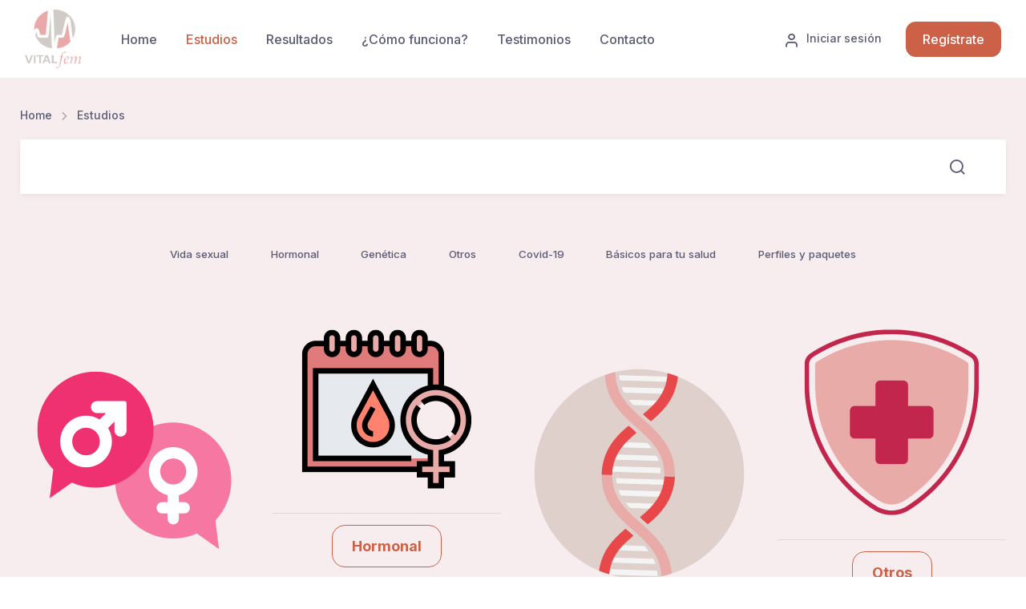

--- FILE ---
content_type: text/html; charset=UTF-8
request_url: https://www.vitalfemlab.com/shop?page=12
body_size: 5744
content:
<!-- Navbar (Solid background + shadow)--><!DOCTYPE html>
<html lang="en">
  <head>
    <meta charset="utf-8">
    <title>Vitalfem | Laboratorio clínico</title>
    <!-- SEO Meta Tags-->
    <meta name="description" content="Vitalfem - Laboratorio clínico">
    <!--<meta name="keywords" content="bootstrap, business, consulting, coworking space, services, Laboratorio, dashboard, e-commerce, mobile app showcase, multipurpose, product landing, shop, software, ui kit, web studio, landing, html5, css3, javascript, gallery, slider, touch, creative">-->
    <meta name="Vitalfem" content="Vitalfem">
    <!-- Viewport-->
    <meta name="viewport" content="width=device-width, initial-scale=1">
    <!-- Favicon and Touch Icons-->
    <!-- favicon -->
        <!-- favicon -->
        <link rel="icon" href="https://www.vitalfemlab.com/img/logo.png">
        <link rel="apple-touch-icon" sizes="180x180" href="https://www.vitalfemlab.com/img/logo.png">
        <link rel="icon" type="image/png" sizes="32x32" href="https://www.vitalfemlab.com/img/logo.png">
        <link rel="icon" type="image/png" sizes="16x16" href="https://www.vitalfemlab.com/img/logo.png">
        <link rel="apple-touch-icon" sizes="180x180" href="logo.png">
        <link rel="icon" type="image/png" sizes="32x32" href="logo.png">
        <link rel="icon" type="image/png" sizes="16x16" href="logo.png">
    <link rel="manifest" href="/site.webmanifest">
    <link rel="mask-icon" color="#5bbad5" href="https://www.vitalfemlab.com/img/logo.png">
    <meta name="msapplication-TileColor" content="#CC6148">
    <meta name="theme-color" content="#ffffff">
    <!-- Page loading styles-->
    
<!-- Cliengo installation code for www.vitalfemlab.com --> <script type="text/javascript">(function () { var ldk = document.createElement('script'); ldk.type = 'text/javascript'; ldk.async = true; ldk.src = 'https://s.cliengo.com/weboptimizer/619d576b6b1167002a25b409/619d576e6b1167002a25b40e.js?platform=view_installation_code'; var s = document.getElementsByTagName('script')[0]; s.parentNode.insertBefore(ldk, s); })();</script>
       
       
    <style>
      .hide{display:none!important}
      .show{display:block!important}
      .invisible{visibility:hidden}
      .text-hide{font:0/0 a;color:transparent;text-shadow:none;background-color:transparent;border:0}
      .hidden{display:none!important}
      .affix{position:fixed}@-ms-viewport{width:device-width}
      .visible-lg,.visible-md,.visible-sm,.visible-xs{display:none!important}
      .visible-lg-block,.visible-lg-inline,.visible-lg-inline-block,.visible-md-block,.visible-md-inline,.visible-md-inline-block,.visible-sm-block,.visible-sm-inline,.visible-sm-inline-block,

      .cs-page-loading {
        position: fixed;
        top: 0;
        right: 0;
        bottom: 0;
        left: 0;
        width: 100%;
        height: 100%;
        -webkit-transition: all .4s .2s ease-in-out;
        transition: all .4s .2s ease-in-out;
        background-color: #fff;
        opacity: 0;
        visibility: hidden;
        z-index: 9999;
      }
      .cs-page-loading.active {
        opacity: 1;
        visibility: visible;
      }
      .cs-page-loading-inner {
        position: absolute;
        top: 50%;
        left: 0;
        width: 100%;
        text-align: center;
        -webkit-transform: translateY(-50%);
        transform: translateY(-50%);
        -webkit-transition: opacity .2s ease-in-out;
        transition: opacity .2s ease-in-out;
        opacity: 0;
      }
      .cs-page-loading.active > .cs-page-loading-inner {
        opacity: 1;
      }
      .cs-page-loading-inner > span {
        display: block;
        font-family: 'Inter', sans-serif;
        font-size: 1rem;
        font-weight: normal;
        color: #F4CAC9;
      }
      .cs-page-spinner {
        display: inline-block;
        width: 2.75rem;
        height: 2.75rem;
        margin-bottom: .75rem;
        vertical-align: text-bottom;
        border: .15em solid #CC6148;
        border-right-color: transparent;
        border-radius: 50%;
        -webkit-animation: spinner .75s linear infinite;
        animation: spinner .75s linear infinite;
      }
      @-webkit-keyframes spinner {
        100% {
          -webkit-transform: rotate(360deg);
          transform: rotate(360deg);
        }
      }
      @keyframes  spinner {
        100% {
          -webkit-transform: rotate(360deg);
          transform: rotate(360deg);
        }
      }
      
    </style>
    <!-- Page loading scripts-->
    <script>
      (function () {
        window.onload = function () {
          var preloader = document.querySelector('.cs-page-loading');
          preloader.classList.remove('active');
          setTimeout(function () {
            preloader.remove();
          }, 2000);
        };
      })();
      
    </script>


    <!-- Google Tag Manager GOGO -->
    <script>(function(w,d,s,l,i){w[l]=w[l]||[];w[l].push({'gtm.start':
      new Date().getTime(),event:'gtm.js'});var f=d.getElementsByTagName(s)[0],
      j=d.createElement(s),dl=l!='dataLayer'?'&l='+l:'';j.async=true;j.src=
      'https://www.googletagmanager.com/gtm.js?id='+i+dl;f.parentNode.insertBefore(j,f);
      })(window,document,'script','dataLayer','GTM-W9MGXRB');</script>
    <!-- End Google Tag Manager -->


    <!-- Global site tag (gtag.js) - Google Analytics -->
    <script async src="https://www.googletagmanager.com/gtag/js?id=UA-196755291-1"></script>
    <script>
      window.dataLayer = window.dataLayer || [];
      function gtag(){dataLayer.push(arguments);}
      gtag('js', new Date());

      gtag('config', 'UA-196755291-1');
    </script>
     <!-- Facebook Pixel Code -->
     <script>
      !function(f,b,e,v,n,t,s)
      {if(f.fbq)return;n=f.fbq=function(){n.callMethod?
      n.callMethod.apply(n,arguments):n.queue.push(arguments)};
      if(!f._fbq)f._fbq=n;n.push=n;n.loaded=!0;n.version='2.0';
      n.queue=[];t=b.createElement(e);t.async=!0;
      t.src=v;s=b.getElementsByTagName(e)[0];
      s.parentNode.insertBefore(t,s)}(window, document,'script',
      'https://connect.facebook.net/en_US/fbevents.js');
      fbq('init', '2016674635158865');
      fbq('track', 'PageView');
      </script>
      <noscript><img height="1" width="1" style="display:none"
      src="https://www.facebook.com/tr?id=2016674635158865&ev=PageView&noscript=1"
      />
  </noscript>
  <!-- End Facebook Pixel Code -->
    <!-- Vendor Styles-->
    <link rel="stylesheet" media="screen" href="/vendor/simplebar/dist/simplebar.min.css"/>
    <link rel="stylesheet" media="screen" href="/vendor/tiny-slider/dist/tiny-slider.css"/>
    <link rel="stylesheet" media="screen" href="/vendor/lightgallery.js/dist/css/lightgallery.min.css"/>
    <!-- Main Theme Styles + Bootstrap-->
    <link rel="stylesheet" media="screen" href="/css/theme.min.css">
  </head>
  <!-- Body-->
  <body>
    <!-- Google Tag Manager (noscript) GOGO -->
    <noscript><iframe src="https://www.googletagmanager.com/ns.html?id=GTM-W9MGXRB"
      height="0" width="0" style="display:none;visibility:hidden"></iframe></noscript>
    <!-- End Google Tag Manager (noscript) -->
    
    <!-- Page loading spinner-->
    <div class="cs-page-loading active">
      <div class="cs-page-loading-inner">
        <div class="cs-page-spinner"></div><span>Loading...</span>
      </div>
    </div>
    <main class="cs-page-wrapper">
         <!-- Navbar (Solid background)-->
        <!-- Remove "navbar-sticky" class to make navigation bar scrollable with the page.-->
        <header>
        <div class="cs-header navbar navbar-expand-lg navbar-light bg-light navbar-sticky" data-scroll-header>
          <div class="container px-0 px-xl-3">
            <button class="navbar-toggler ml-n2 mr-2" type="button" data-toggle="offcanvas" data-offcanvas-id="primaryMenu"><span class="navbar-toggler-icon"></span></button><a class="navbar-brand order-lg-1 mx-auto ml-lg-0 pr-lg-2 mr-lg-4" href="https://www.vitalfemlab.com"><img class="d-none d-lg-block" width="70" src="/img/fem/logo.png" alt="VitalFem"/><img class="d-lg-none" width="58" src="/img/fem/logo.png" alt="VitalFem"/></a>
                          <div class="d-flex align-items-center order-lg-3 ml-lg-auto"><a class="nav-link-style font-size-sm text-nowrap" href="https://www.vitalfemlab.com/login"><i class="fe-user font-size-xl mr-2"></i>Iniciar sesión</a><a class="btn btn-primary ml-grid-gutter d-none d-lg-inline-block" href="https://www.vitalfemlab.com/register">Regístrate</a></div>
                        <div class="cs-offcanvas-collapse order-lg-2" id="primaryMenu">
                <div class="cs-offcanvas-cap navbar-box-shadow">
                <h5 class="mt-1 mb-0">Menu</h5>
                <button class="close lead" type="button" data-toggle="offcanvas" data-offcanvas-id="primaryMenu"><span aria-hidden="true">&times;</span></button>
                </div>
                <div class="cs-offcanvas-body">
                <!-- Menu-->
                <ul class="navbar-nav">
                    <li class="nav-item dropdown "><a class="nav-link dropdown-toggle"  href="https://www.vitalfemlab.com">Home</a>
                    </li>
                    <li class="nav-item dropdown active"><a class="nav-link dropdown-toggle"  href="https://www.vitalfemlab.com/shop">Estudios</a>
                    </li>
                    <li class="nav-item dropdown "><a class="nav-link dropdown-toggle"  href="https://www.vitalfemlab.com/profile">Resultados</a>
                    </li>
                    <li class="nav-item dropdown "><a class="nav-link dropdown-toggle"  href="https://www.vitalfemlab.com/#works">¿Cómo funciona?</a>
                    </li>
                    <li class="nav-item dropdown "><a class="nav-link dropdown-toggle"  href="https://www.vitalfemlab.com/#testi">Testimonios</a>
                    </li>
                    <li class="nav-item dropdown "><a class="nav-link dropdown-toggle"  href="https://www.vitalfemlab.com/#contact">Contacto</a>
                    </li>
                </ul>
                </div>
            </div>
            </div>
        </header>
        <!-- Page content-->
                  

            <section class="bg-secondary">

              <!-- Page content-->
          <div class="container py-4 mb-2 mb-sm-0 pb-sm-5 bg-secondary">
            <nav aria-label="breadcrumb">
              <ol class="py-1 my-2 breadcrumb">
                <li class="breadcrumb-item"><a href="https://www.vitalfemlab.com">Home</a></li>
                <li class="breadcrumb-item active"><a href="https://www.vitalfemlab.com/shop">Estudios</a>
                </li>
              </ol>
            </nav>
            <form class="search-form" action="" method="GET" >
              <input type="hidden" name="_token" value="VAvUrWHsYOTiKe3lj35GG3uk8MCsVURNBDbY8UJX">            <div class="navbar navbar-expand-lg navbar-light bg-light navbar-box-shadow navbar-sticky" data-scroll-header>
              <div class="navbar-search bg-light form-group">
                <div class="container d-flex flex-nowrap align-items-center">
                  <a type="submit"><i class="fe-search font-size-xl"></i></a>
                  <input style="color: #656565" class="form-control form-control-xl navbar-search-field" type="search" value="" name="search" placeholder="Buscar estudio">
                  <div class="d-none d-sm-block flex-shrink-0 pl-2 mr-4 border-left border-right" style="width: 10rem;">
                    <select style="color: #656565" name="type" id="type" onchange="this.form.submit()" class="form-control custom-select pl-2 pr-0">
                      <option name="type" value="0">Todos</option>
                                            <option name="type" value="2" >Vida sexual</option>
                                            <option name="type" value="7" >Hormonal</option>
                                            <option name="type" value="8" >Genética</option>
                                            <option name="type" value="10" >Otros</option>
                                            <option name="type" value="11" >Covid-19</option>
                                            <option name="type" value="12" >Básicos para tu salud</option>
                                            <option name="type" value="13" >Perfiles y paquetes</option>
                                          </select>
                  </div>
                  <div class="d-flex align-items-center"><span class="text-muted font-size-xs mt-1 d-none d-sm-inline">Close</span>
                    <button class="close p-2" type="button" data-toggle="search">&times;</button>
                  </div>
                </div>
              </div>
              <div class="container px-0 px-xl-3">
                <div class="d-flex align-items-center order-lg-3 ml-lg-auto">
                  <div class="navbar-tool"><a class="navbar-tool-icon-box mr-2" href="#" data-toggle="search"><i class="fe-search"></i></a></div>
                </div>
              </div>
            </div>
            </form>
          </div>
        
              <div class="container pt-5 pt-md-6 pt-lg-0">
              <div class="cs-masonry-filterable mb-3">
                            <ul class="cs-masonry-filters nav nav-tabs justify-content-center mt-2 pb-4">
                  <!--<li class="nav-item"><a class="nav-link active" href="#" data-group="all">Todos</a></li>-->
                                    <form action="https://www.vitalfemlab.com/shop" method="GET" >
                    <input type="hidden" name="_token" value="VAvUrWHsYOTiKe3lj35GG3uk8MCsVURNBDbY8UJX">                    <input type="hidden" value="2" name="type">
                  <li class="nav-item"><button class="nav-link btn btn-secundary btn-sm" style="font-size: 10pt" name="type" value="2" data-group="2">Vida sexual</button></li>
                  </form>
                                    <form action="https://www.vitalfemlab.com/shop" method="GET" >
                    <input type="hidden" name="_token" value="VAvUrWHsYOTiKe3lj35GG3uk8MCsVURNBDbY8UJX">                    <input type="hidden" value="7" name="type">
                  <li class="nav-item"><button class="nav-link btn btn-secundary btn-sm" style="font-size: 10pt" name="type" value="7" data-group="7">Hormonal</button></li>
                  </form>
                                    <form action="https://www.vitalfemlab.com/shop" method="GET" >
                    <input type="hidden" name="_token" value="VAvUrWHsYOTiKe3lj35GG3uk8MCsVURNBDbY8UJX">                    <input type="hidden" value="8" name="type">
                  <li class="nav-item"><button class="nav-link btn btn-secundary btn-sm" style="font-size: 10pt" name="type" value="8" data-group="8">Genética</button></li>
                  </form>
                                    <form action="https://www.vitalfemlab.com/shop" method="GET" >
                    <input type="hidden" name="_token" value="VAvUrWHsYOTiKe3lj35GG3uk8MCsVURNBDbY8UJX">                    <input type="hidden" value="10" name="type">
                  <li class="nav-item"><button class="nav-link btn btn-secundary btn-sm" style="font-size: 10pt" name="type" value="10" data-group="10">Otros</button></li>
                  </form>
                                    <form action="https://www.vitalfemlab.com/shop" method="GET" >
                    <input type="hidden" name="_token" value="VAvUrWHsYOTiKe3lj35GG3uk8MCsVURNBDbY8UJX">                    <input type="hidden" value="11" name="type">
                  <li class="nav-item"><button class="nav-link btn btn-secundary btn-sm" style="font-size: 10pt" name="type" value="11" data-group="11">Covid-19</button></li>
                  </form>
                                    <form action="https://www.vitalfemlab.com/shop" method="GET" >
                    <input type="hidden" name="_token" value="VAvUrWHsYOTiKe3lj35GG3uk8MCsVURNBDbY8UJX">                    <input type="hidden" value="12" name="type">
                  <li class="nav-item"><button class="nav-link btn btn-secundary btn-sm" style="font-size: 10pt" name="type" value="12" data-group="12">Básicos para tu salud</button></li>
                  </form>
                                    <form action="https://www.vitalfemlab.com/shop" method="GET" >
                    <input type="hidden" name="_token" value="VAvUrWHsYOTiKe3lj35GG3uk8MCsVURNBDbY8UJX">                    <input type="hidden" value="13" name="type">
                  <li class="nav-item"><button class="nav-link btn btn-secundary btn-sm" style="font-size: 10pt" name="type" value="13" data-group="13">Perfiles y paquetes</button></li>
                  </form>
                                  </ul>
                <div class="cs-masonry-grid" data-columns="4">
                                      <div class="cs-grid-item" data-groups="2">
                      <div class="card card-flip">
                        <div class="card-flip-inner">
                          <div class="card-flip-front"><img class="card-img" 
                                                        src="/img/fem/sext.png" alt="Vida sexual"
                            />
                          </div><a class="card-flip-back" type="submit">
                            <div class="card-body">
                              <div class="card-body-inner">
                                <form action="https://www.vitalfemlab.com/shop" method="GET" >
                                  <input type="hidden" name="_token" value="VAvUrWHsYOTiKe3lj35GG3uk8MCsVURNBDbY8UJX">                                <h3 class="h5 card-title mb-2">Vida sexual</h3>
                                <input type="hidden" value="2" name="type">
                                <button type="submit" class="btn btn-primary btn-sm">Ver estudios</button>
                                </form>
                              </div>
                            </div></a>
                        </div>
                        <div class="card-footer"  >
                          <div class="text-center">
                            <form action="https://www.vitalfemlab.com/shop" method="GET" >
                              <input type="hidden" name="_token" value="VAvUrWHsYOTiKe3lj35GG3uk8MCsVURNBDbY8UJX">                              <input type="hidden" value="2" name="type">
                              <button type="submit" class="btn btn-outline-primary btn-link btn-lg"><strong>Vida sexual</strong></button>
                            </form>
                          </div>
                        </div>
                        
                      </div>
                      
                    </div>
                                      <div class="cs-grid-item" data-groups="7">
                      <div class="card card-flip">
                        <div class="card-flip-inner">
                          <div class="card-flip-front"><img class="card-img" 
                                                        src="/img/fem/hort.png" alt="Hormonal"
                            />
                          </div><a class="card-flip-back" type="submit">
                            <div class="card-body">
                              <div class="card-body-inner">
                                <form action="https://www.vitalfemlab.com/shop" method="GET" >
                                  <input type="hidden" name="_token" value="VAvUrWHsYOTiKe3lj35GG3uk8MCsVURNBDbY8UJX">                                <h3 class="h5 card-title mb-2">Hormonal</h3>
                                <input type="hidden" value="7" name="type">
                                <button type="submit" class="btn btn-primary btn-sm">Ver estudios</button>
                                </form>
                              </div>
                            </div></a>
                        </div>
                        <div class="card-footer"  >
                          <div class="text-center">
                            <form action="https://www.vitalfemlab.com/shop" method="GET" >
                              <input type="hidden" name="_token" value="VAvUrWHsYOTiKe3lj35GG3uk8MCsVURNBDbY8UJX">                              <input type="hidden" value="7" name="type">
                              <button type="submit" class="btn btn-outline-primary btn-link btn-lg"><strong>Hormonal</strong></button>
                            </form>
                          </div>
                        </div>
                        
                      </div>
                      
                    </div>
                                      <div class="cs-grid-item" data-groups="8">
                      <div class="card card-flip">
                        <div class="card-flip-inner">
                          <div class="card-flip-front"><img class="card-img" 
                                                        src="/img/fem/gent.png" alt="Genética"
                            />
                          </div><a class="card-flip-back" type="submit">
                            <div class="card-body">
                              <div class="card-body-inner">
                                <form action="https://www.vitalfemlab.com/shop" method="GET" >
                                  <input type="hidden" name="_token" value="VAvUrWHsYOTiKe3lj35GG3uk8MCsVURNBDbY8UJX">                                <h3 class="h5 card-title mb-2">Genética</h3>
                                <input type="hidden" value="8" name="type">
                                <button type="submit" class="btn btn-primary btn-sm">Ver estudios</button>
                                </form>
                              </div>
                            </div></a>
                        </div>
                        <div class="card-footer"  >
                          <div class="text-center">
                            <form action="https://www.vitalfemlab.com/shop" method="GET" >
                              <input type="hidden" name="_token" value="VAvUrWHsYOTiKe3lj35GG3uk8MCsVURNBDbY8UJX">                              <input type="hidden" value="8" name="type">
                              <button type="submit" class="btn btn-outline-primary btn-link btn-lg"><strong>Genética</strong></button>
                            </form>
                          </div>
                        </div>
                        
                      </div>
                      
                    </div>
                                      <div class="cs-grid-item" data-groups="10">
                      <div class="card card-flip">
                        <div class="card-flip-inner">
                          <div class="card-flip-front"><img class="card-img" 
                                                        src="/img/fem/otrot.png" alt="Otros"
                            />
                          </div><a class="card-flip-back" type="submit">
                            <div class="card-body">
                              <div class="card-body-inner">
                                <form action="https://www.vitalfemlab.com/shop" method="GET" >
                                  <input type="hidden" name="_token" value="VAvUrWHsYOTiKe3lj35GG3uk8MCsVURNBDbY8UJX">                                <h3 class="h5 card-title mb-2">Otros</h3>
                                <input type="hidden" value="10" name="type">
                                <button type="submit" class="btn btn-primary btn-sm">Ver estudios</button>
                                </form>
                              </div>
                            </div></a>
                        </div>
                        <div class="card-footer"  >
                          <div class="text-center">
                            <form action="https://www.vitalfemlab.com/shop" method="GET" >
                              <input type="hidden" name="_token" value="VAvUrWHsYOTiKe3lj35GG3uk8MCsVURNBDbY8UJX">                              <input type="hidden" value="10" name="type">
                              <button type="submit" class="btn btn-outline-primary btn-link btn-lg"><strong>Otros</strong></button>
                            </form>
                          </div>
                        </div>
                        
                      </div>
                      
                    </div>
                                      <div class="cs-grid-item" data-groups="11">
                      <div class="card card-flip">
                        <div class="card-flip-inner">
                          <div class="card-flip-front"><img class="card-img" 
                                                        src="/img/fem/covt.png" alt="Covid-19"
                            />
                          </div><a class="card-flip-back" type="submit">
                            <div class="card-body">
                              <div class="card-body-inner">
                                <form action="https://www.vitalfemlab.com/shop" method="GET" >
                                  <input type="hidden" name="_token" value="VAvUrWHsYOTiKe3lj35GG3uk8MCsVURNBDbY8UJX">                                <h3 class="h5 card-title mb-2">Covid-19</h3>
                                <input type="hidden" value="11" name="type">
                                <button type="submit" class="btn btn-primary btn-sm">Ver estudios</button>
                                </form>
                              </div>
                            </div></a>
                        </div>
                        <div class="card-footer"  >
                          <div class="text-center">
                            <form action="https://www.vitalfemlab.com/shop" method="GET" >
                              <input type="hidden" name="_token" value="VAvUrWHsYOTiKe3lj35GG3uk8MCsVURNBDbY8UJX">                              <input type="hidden" value="11" name="type">
                              <button type="submit" class="btn btn-outline-primary btn-link btn-lg"><strong>Covid-19</strong></button>
                            </form>
                          </div>
                        </div>
                        
                      </div>
                      
                    </div>
                                      <div class="cs-grid-item" data-groups="12">
                      <div class="card card-flip">
                        <div class="card-flip-inner">
                          <div class="card-flip-front"><img class="card-img" 
                                                        src="/img/fem/bat.png" alt="Básicos para tu salud"
                            />
                          </div><a class="card-flip-back" type="submit">
                            <div class="card-body">
                              <div class="card-body-inner">
                                <form action="https://www.vitalfemlab.com/shop" method="GET" >
                                  <input type="hidden" name="_token" value="VAvUrWHsYOTiKe3lj35GG3uk8MCsVURNBDbY8UJX">                                <h3 class="h5 card-title mb-2">Básicos para tu salud</h3>
                                <input type="hidden" value="12" name="type">
                                <button type="submit" class="btn btn-primary btn-sm">Ver estudios</button>
                                </form>
                              </div>
                            </div></a>
                        </div>
                        <div class="card-footer"  >
                          <div class="text-center">
                            <form action="https://www.vitalfemlab.com/shop" method="GET" >
                              <input type="hidden" name="_token" value="VAvUrWHsYOTiKe3lj35GG3uk8MCsVURNBDbY8UJX">                              <input type="hidden" value="12" name="type">
                              <button type="submit" class="btn btn-outline-primary btn-link btn-lg"><strong>Básicos para tu salud</strong></button>
                            </form>
                          </div>
                        </div>
                        
                      </div>
                      
                    </div>
                                      <div class="cs-grid-item" data-groups="13">
                      <div class="card card-flip">
                        <div class="card-flip-inner">
                          <div class="card-flip-front"><img class="card-img" 
                                                        src="/img/fem/pert.png" alt="Perfiles y paquetes"
                            />
                          </div><a class="card-flip-back" type="submit">
                            <div class="card-body">
                              <div class="card-body-inner">
                                <form action="https://www.vitalfemlab.com/shop" method="GET" >
                                  <input type="hidden" name="_token" value="VAvUrWHsYOTiKe3lj35GG3uk8MCsVURNBDbY8UJX">                                <h3 class="h5 card-title mb-2">Perfiles y paquetes</h3>
                                <input type="hidden" value="13" name="type">
                                <button type="submit" class="btn btn-primary btn-sm">Ver estudios</button>
                                </form>
                              </div>
                            </div></a>
                        </div>
                        <div class="card-footer"  >
                          <div class="text-center">
                            <form action="https://www.vitalfemlab.com/shop" method="GET" >
                              <input type="hidden" name="_token" value="VAvUrWHsYOTiKe3lj35GG3uk8MCsVURNBDbY8UJX">                              <input type="hidden" value="13" name="type">
                              <button type="submit" class="btn btn-outline-primary btn-link btn-lg"><strong>Perfiles y paquetes</strong></button>
                            </form>
                          </div>
                        </div>
                        
                      </div>
                      
                    </div>
                                  </div>
                <div class="text-center">
                  <form action="https://www.vitalfemlab.com/shop" method="GET" >
                    <input type="hidden" name="_token" value="VAvUrWHsYOTiKe3lj35GG3uk8MCsVURNBDbY8UJX">                    <input type="hidden" value="0" name="type">
                    <button type="submit" class="btn btn-primary">Ver todos los estudios</button>
                  </form>
                </div>
                              
              
              </div>
              <br>
            </section>
            <section class="container py-5 py-md-6 py-lg-7" id="works">
              <h2 class="text-center pt-3 pt-md-2 pb-2" style="color: #CC6148;">¿Cómo funciona?</h2>
              <p class="text-center pt-md-2 pb-2" style="color: #A3A3A3;">Solo tienes que seguir estos sencillos pasos</p>
              <div class="row pt-2">
                <div class="col-sm-4 mb-grid-gutter pb-1">
                  <div class="mx-auto text-center"><img class="d-inline-block mb-3" width="240" src="/img/fem/1.png" alt="Simple"/>
                    <h3 class="h5">Crea tu perfil <br><a class="cs-fancy-link font-size-lg" href="https://www.vitalfemlab.com/register"> Regístrate</a></h3>
                  </div>
                </div>
                <div class="col-sm-4 mb-grid-gutter pb-1">
                  <div class="mx-auto text-center"><img class="d-inline-block mb-3" width="240" src="/img/fem/2.png" alt="Fast"/>
                    <h3 class="h5">Añade tus estudios al carrito de compra</h3>
                  </div>
                </div>
                <div class="col-sm-4 mb-grid-gutter pb-1">
                  <div class="mx-auto text-center"><img class="d-inline-block mb-3" width="240" src="/img/fem/3.png" alt="Organized"/>
                    <h3 class="h5">Agenda tu cita</h3>
                  </div>
                </div>
              </div>
              <div class="row pt-2">
                <div class="col-sm-6 mb-grid-gutter pb-1">
                  <div class="mx-auto text-center"><img class="d-inline-block mb-3" width="240" src="/img/fem/4.png" alt="Simple"/>
                    <h3 class="h5">Recibe una visita de nuestra compañera a tu hogar o bien, acude a nuestra toma de muestra</h3>
                  </div>
                </div>
                <div class="col-sm-6 mb-grid-gutter pb-1">
                  <div class="mx-auto text-center" ><img class="d-inline-block mb-3" width="240" src="/img/fem/5.png" alt="Fast"/>
                    <h3 class="h5">Consulta tus resultados en tu perfil o bien recibe un correo electrónico</h3>
                  </div>
                </div>
              </div>
            </section>          
            <section class="position-relative bg-secondary" style="height: 590px;">
              <div class="cs-shape cs-shape-bottom cs-shape-curve-side bg-body">
                <svg xmlns="http://www.w3.org/2000/svg" viewBox="0 0 3000 250">
                  <g>
                    <path fill="currentColor" d="M3000,0v250H0v-51c572.7,34.3,1125.3,34.3,1657.8,0C2190.3,164.8,2637.7,98.4,3000,0z"></path>
                  </g>
                </svg>
              </div>
            </section>
            <section class="container bg-overlay-content pt-7 py-5 px-3 px-sm-4" style="margin-top: -690px;">
              <div class="row pt-md-4 pt-lg-5 mt-3">
                <div class="col-lg-4 col-md-5 offset-lg-1">
                  <h2 class="text-center mb-3 pb-4 pt-sm-3" style="color: #CC6148;">
                    ¿No encuentras tu estudio?
                  </h2>
                  <div class="d-flex mb-4">
                    <div class="pl-3">
                      <p class="mb-2 text-center h5">Contamos con un catálogo de +3000 estudios, contáctanos y una de nuestras asesoras te contactara con el precio y el procedimiento.</p>
                    </div>
                  </div>
                </div>
                <div class="col-xl-6 col-md-7">
                  <div class="card border-0 box-shadow-lg">
                    <div class="card-body py-3 px-3">
                      <form method="POST" action= "https://www.vitalfemlab.com/index" class="needs-validation mb-5" novalidate>
                        <input type="hidden" name="_token" value="VAvUrWHsYOTiKe3lj35GG3uk8MCsVURNBDbY8UJX">                        <h2 class="pb-3 text-center" style="color: #CC6148;">Contáctanos</h2>
                        <!--<p class="font-size-sm text-muted text-center">We normally respond within 2 business days</p>-->
                        <div class="input-group-overlay form-group">
                          <div class="input-group-prepend-overlay"><span class="input-group-text"><i class="fe-user"></i></span></div>
                          <input class="form-control prepended-form-control" style="color: #656565;" type="text" name="name" id="name" placeholder="Nombre" required>
                        </div>
                        <div class="input-group-overlay form-group">
                          <div class="input-group-prepend-overlay"><span class="input-group-text"><i class="fe-mail"></i></span></div>
                          <input class="form-control prepended-form-control" style="color: #656565;" type="email" name="email" id="email" placeholder="Correo electrónico" required>
                        </div>
                        <div class="input-group-overlay form-group">
                          <div class="input-group-prepend-overlay"><span class="input-group-text"><i class="fe-phone"></i></span></div>
                          <input class="form-control prepended-form-control" style="color: #656565;" type="phone" name="phone" id="phone" placeholder="Número telefónico" required>
                        </div>
                        <div class="form-group">
                          <textarea class="form-control" style="color: #656565;" rows="4" placeholder="Mensaje" name="message" id="message" required></textarea>
                        </div>
                        <div class="row pt-2">
                          <div class="col-lg-12 col-md-12">
                            <button class="btn btn-primary btn-block btn-center" type="submit">Enviar</button>
                              <br>
                              <a class="social-btn sb-outline sb-instagram sb-lg mr-2 mb-2" href="https://instagram.com/vitalfemlab?igshid=1auc5hlzyrfon"><i class="fe-instagram"></i></a><a class="social-btn sb-outline sb-facebook sb-lg mr-2 mb-2" href="https://www.facebook.com/vitalfemlabs"><i class="fe-facebook"></i></a><a class="social-btn sb-outline sb-twitter sb-lg mr-2 mb-2" href="https://www.linkedin.com/company/vitalfem-laboratorios"><i class="fe-linkedin"></i></a><a class="nav-link-style" href="mailto:contacto@vitalfemlab.com"><i class="fe-mail"></i> contacto@vitalfemlab.com</a>
                          </div>
                        </div>
                      </form>
                    </div>
                  </div>
                </div>
              </div>
            </section>
    </main>
    <!-- Footer-->
    <footer class="cs-footer bg-secondary py-4">
      <div class="container d-md-flex align-items-center justify-content-between py-2 text-center text-md-left">
        <ul class="list-inline font-size-sm mb-3 mb-md-0 order-md-2">
          <!--<li class="list-inline-item my-1"><a class="nav-link-style" href="#">Support</a></li>
          <li class="list-inline-item my-1"><a class="nav-link-style" href="#">Contacts</a></li>-->
          <li class="list-inline-item my-1"><a class="nav-link-style" href="https://www.vitalfemlab.com/pdf/AvisoPrivacidadVF.pdf">Aviso de Privacidad</a></li>
        </ul>
        <p class="font-size-sm mb-0 mr-3 order-md-1"><span class="text-muted mr-1">© All rights reserved. Made by</span><a class="nav-link-style font-weight-normal" href="https://createx.studio/" target="_blank" rel="noopener">VitalFem</a></p>
      </div>
    </footer>
    <!-- Back to top button--><a class="btn-scroll-top" href="#top" data-scroll><span class="btn-scroll-top-tooltip text-muted font-size-sm mr-2">Top</span><i class="btn-scroll-top-icon fe-arrow-up">   </i></a>
    <!-- Vendor scrits: js libraries and plugins-->
    <script src="/vendor/jquery/dist/jquery.slim.min.js"></script>
    <script src="/vendor/bootstrap/dist/js/bootstrap.bundle.min.js"></script>
    <script src="/vendor/bs-custom-file-input/dist/bs-custom-file-input.min.js"></script>
    <script src="/vendor/simplebar/dist/simplebar.min.js"></script>
    <script src="/vendor/smooth-scroll/dist/smooth-scroll.polyfills.min.js"></script>
    <script src="/vendor/tiny-slider/dist/min/tiny-slider.js"></script>
    <script src="/vendor/imagesloaded/imagesloaded.pkgd.min.js"></script>
    <script src="/vendor/shufflejs/dist/shuffle.min.js"></script>
    <script src="/vendor/lightgallery.js/dist/js/lightgallery.min.js"></script>
    <script src="/vendor/lg-video.js/dist/lg-video.min.js"></script>
    <script src="/vendor/parallax-js/dist/parallax.min.js"></script>
    <!-- Main theme script-->
    <script src="/js/theme.min.js"></script>
  </body>
</html>
